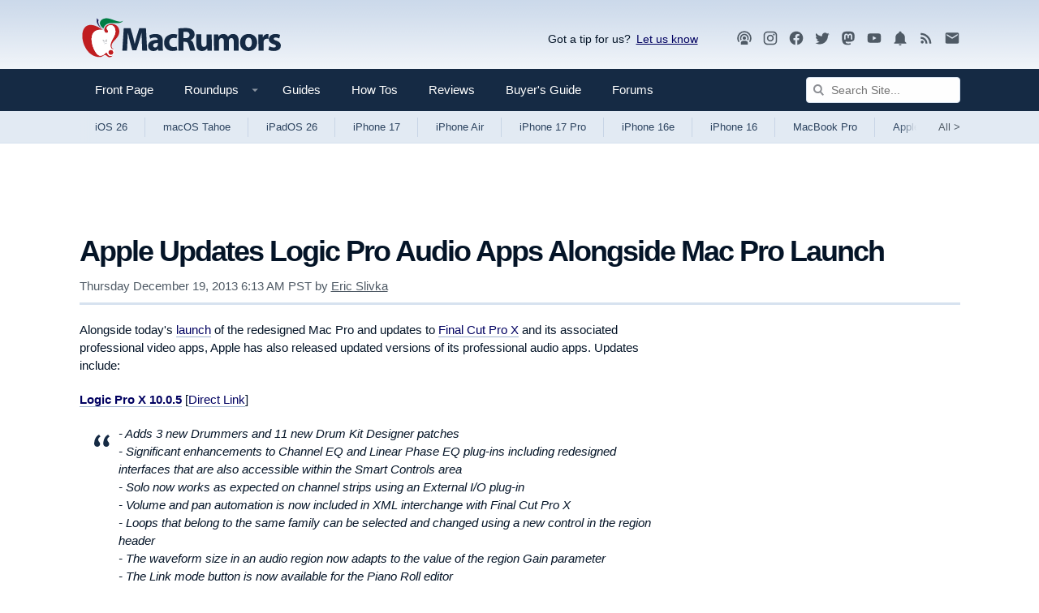

--- FILE ---
content_type: text/html
request_url: https://api.intentiq.com/profiles_engine/ProfilesEngineServlet?at=39&mi=10&dpi=936734067&pt=17&dpn=1&iiqidtype=2&iiqpcid=a9f34bb0-e609-49e8-8fe6-fa65ec51e389&iiqpciddate=1768755338395&pcid=60e04f97-e6df-4649-999f-8bc05ecaa4d0&idtype=3&gdpr=0&japs=false&jaesc=0&jafc=0&jaensc=0&jsver=0.33&testGroup=A&source=pbjs&ABTestingConfigurationSource=group&abtg=A&vrref=https%3A%2F%2Fwww.macrumors.com
body_size: 57
content:
{"abPercentage":97,"adt":1,"ct":2,"isOptedOut":false,"data":{"eids":[]},"dbsaved":"false","ls":true,"cttl":86400000,"abTestUuid":"g_e9f3ddcd-e0f4-49af-8fce-8f45c9623518","tc":9,"sid":-110107928}

--- FILE ---
content_type: text/html; charset=utf-8
request_url: https://www.google.com/recaptcha/api2/aframe
body_size: 271
content:
<!DOCTYPE HTML><html><head><meta http-equiv="content-type" content="text/html; charset=UTF-8"></head><body><script nonce="KqWkPuGFl7vsHE9-Rw-dEQ">/** Anti-fraud and anti-abuse applications only. See google.com/recaptcha */ try{var clients={'sodar':'https://pagead2.googlesyndication.com/pagead/sodar?'};window.addEventListener("message",function(a){try{if(a.source===window.parent){var b=JSON.parse(a.data);var c=clients[b['id']];if(c){var d=document.createElement('img');d.src=c+b['params']+'&rc='+(localStorage.getItem("rc::a")?sessionStorage.getItem("rc::b"):"");window.document.body.appendChild(d);sessionStorage.setItem("rc::e",parseInt(sessionStorage.getItem("rc::e")||0)+1);localStorage.setItem("rc::h",'1768755344205');}}}catch(b){}});window.parent.postMessage("_grecaptcha_ready", "*");}catch(b){}</script></body></html>

--- FILE ---
content_type: text/plain
request_url: https://rtb.openx.net/openrtbb/prebidjs
body_size: -224
content:
{"id":"43d2a1d2-0973-4f58-b899-a2c3b0814a3f","nbr":0}

--- FILE ---
content_type: text/plain
request_url: https://rtb.openx.net/openrtbb/prebidjs
body_size: -224
content:
{"id":"a9f4fc37-a0ca-4ef1-85a0-aedde269f1d0","nbr":0}

--- FILE ---
content_type: text/plain
request_url: https://rtb.openx.net/openrtbb/prebidjs
body_size: -83
content:
{"id":"1744bb46-5645-4091-a3cf-956e413c561c","nbr":0}

--- FILE ---
content_type: text/plain; charset=UTF-8
request_url: https://at.teads.tv/fpc?analytics_tag_id=PUB_17002&tfpvi=&gdpr_consent=&gdpr_status=22&gdpr_reason=220&ccpa_consent=&sv=prebid-v1
body_size: 56
content:
NzdkNGY0NjgtMTAyMS00YWU4LTllNjYtNjk1Zjk1NzU1YTYzIzQtMQ==